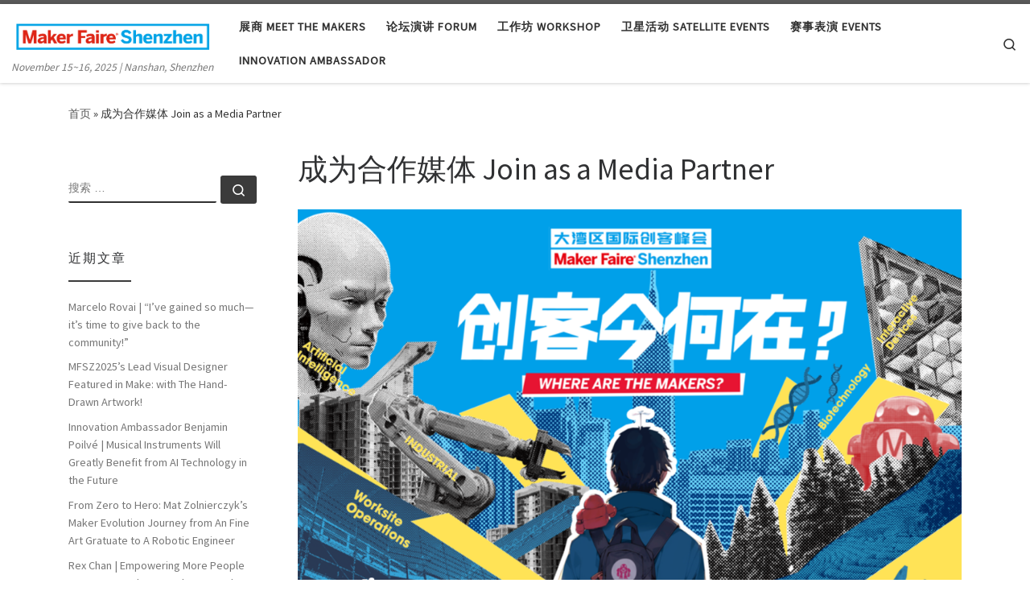

--- FILE ---
content_type: text/html; charset=UTF-8
request_url: https://www.shenzhenmakerfaire.com/join-as-media-partner/
body_size: 19466
content:
<!DOCTYPE html>
<!--[if IE 7]>
<html class="ie ie7" lang="zh-Hans">
<![endif]-->
<!--[if IE 8]>
<html class="ie ie8" lang="zh-Hans">
<![endif]-->
<!--[if !(IE 7) | !(IE 8)  ]><!-->
<html lang="zh-Hans" class="no-js">
<!--<![endif]-->
  <head>
  <meta charset="UTF-8" />
  <meta http-equiv="X-UA-Compatible" content="IE=EDGE" />
  <meta name="viewport" content="width=device-width, initial-scale=1.0" />
  <link rel="profile"  href="https://gmpg.org/xfn/11" />
  <link rel="pingback" href="https://www.shenzhenmakerfaire.com/xmlrpc.php" />
<script>(function(html){html.className = html.className.replace(/\bno-js\b/,'js')})(document.documentElement);</script>
<title>成为合作媒体 Join as a Media Partner &#8211; 大湾区国际创客峰会暨Maker Faire Shenzhen</title>
<meta name='robots' content='max-image-preview:large' />
	<style>img:is([sizes="auto" i], [sizes^="auto," i]) { contain-intrinsic-size: 3000px 1500px }</style>
	
            <script data-no-defer="1" data-ezscrex="false" data-cfasync="false" data-pagespeed-no-defer data-cookieconsent="ignore">
                var ctPublicFunctions = {"_ajax_nonce":"b4de4275bc","_rest_nonce":"114482df82","_ajax_url":"\/wp-admin\/admin-ajax.php","_rest_url":"https:\/\/www.shenzhenmakerfaire.com\/wp-json\/","data__cookies_type":"native","data__ajax_type":"rest","data__bot_detector_enabled":0,"data__frontend_data_log_enabled":1,"cookiePrefix":"","wprocket_detected":false,"host_url":"www.shenzhenmakerfaire.com","text__ee_click_to_select":"Click to select the whole data","text__ee_original_email":"The complete one is","text__ee_got_it":"Got it","text__ee_blocked":"Blocked","text__ee_cannot_connect":"Cannot connect","text__ee_cannot_decode":"Can not decode email. Unknown reason","text__ee_email_decoder":"CleanTalk email decoder","text__ee_wait_for_decoding":"The magic is on the way!","text__ee_decoding_process":"Please wait a few seconds while we decode the contact data."}
            </script>
        
            <script data-no-defer="1" data-ezscrex="false" data-cfasync="false" data-pagespeed-no-defer data-cookieconsent="ignore">
                var ctPublic = {"_ajax_nonce":"b4de4275bc","settings__forms__check_internal":"0","settings__forms__check_external":"0","settings__forms__force_protection":0,"settings__forms__search_test":"1","settings__data__bot_detector_enabled":0,"settings__sfw__anti_crawler":0,"blog_home":"https:\/\/www.shenzhenmakerfaire.com\/","pixel__setting":"3","pixel__enabled":false,"pixel__url":"https:\/\/moderate8-v4.cleantalk.org\/pixel\/a15502fbdd3e16499e6779b1935fb302.gif","data__email_check_before_post":"1","data__email_check_exist_post":1,"data__cookies_type":"native","data__key_is_ok":true,"data__visible_fields_required":true,"wl_brandname":"Anti-Spam by CleanTalk","wl_brandname_short":"CleanTalk","ct_checkjs_key":2108019656,"emailEncoderPassKey":"0fb14411a3df0ea6789bf01b516661d9","bot_detector_forms_excluded":"W10=","advancedCacheExists":false,"varnishCacheExists":false,"wc_ajax_add_to_cart":false}
            </script>
        <link rel="alternate" type="application/rss+xml" title="大湾区国际创客峰会暨Maker Faire Shenzhen &raquo; Feed" href="https://www.shenzhenmakerfaire.com/feed/" />
<link rel="alternate" type="application/rss+xml" title="大湾区国际创客峰会暨Maker Faire Shenzhen &raquo; 评论 Feed" href="https://www.shenzhenmakerfaire.com/comments/feed/" />
<script>
window._wpemojiSettings = {"baseUrl":"https:\/\/s.w.org\/images\/core\/emoji\/16.0.1\/72x72\/","ext":".png","svgUrl":"https:\/\/s.w.org\/images\/core\/emoji\/16.0.1\/svg\/","svgExt":".svg","source":{"concatemoji":"https:\/\/www.shenzhenmakerfaire.com\/wp-includes\/js\/wp-emoji-release.min.js?ver=6.8.3"}};
/*! This file is auto-generated */
!function(s,n){var o,i,e;function c(e){try{var t={supportTests:e,timestamp:(new Date).valueOf()};sessionStorage.setItem(o,JSON.stringify(t))}catch(e){}}function p(e,t,n){e.clearRect(0,0,e.canvas.width,e.canvas.height),e.fillText(t,0,0);var t=new Uint32Array(e.getImageData(0,0,e.canvas.width,e.canvas.height).data),a=(e.clearRect(0,0,e.canvas.width,e.canvas.height),e.fillText(n,0,0),new Uint32Array(e.getImageData(0,0,e.canvas.width,e.canvas.height).data));return t.every(function(e,t){return e===a[t]})}function u(e,t){e.clearRect(0,0,e.canvas.width,e.canvas.height),e.fillText(t,0,0);for(var n=e.getImageData(16,16,1,1),a=0;a<n.data.length;a++)if(0!==n.data[a])return!1;return!0}function f(e,t,n,a){switch(t){case"flag":return n(e,"\ud83c\udff3\ufe0f\u200d\u26a7\ufe0f","\ud83c\udff3\ufe0f\u200b\u26a7\ufe0f")?!1:!n(e,"\ud83c\udde8\ud83c\uddf6","\ud83c\udde8\u200b\ud83c\uddf6")&&!n(e,"\ud83c\udff4\udb40\udc67\udb40\udc62\udb40\udc65\udb40\udc6e\udb40\udc67\udb40\udc7f","\ud83c\udff4\u200b\udb40\udc67\u200b\udb40\udc62\u200b\udb40\udc65\u200b\udb40\udc6e\u200b\udb40\udc67\u200b\udb40\udc7f");case"emoji":return!a(e,"\ud83e\udedf")}return!1}function g(e,t,n,a){var r="undefined"!=typeof WorkerGlobalScope&&self instanceof WorkerGlobalScope?new OffscreenCanvas(300,150):s.createElement("canvas"),o=r.getContext("2d",{willReadFrequently:!0}),i=(o.textBaseline="top",o.font="600 32px Arial",{});return e.forEach(function(e){i[e]=t(o,e,n,a)}),i}function t(e){var t=s.createElement("script");t.src=e,t.defer=!0,s.head.appendChild(t)}"undefined"!=typeof Promise&&(o="wpEmojiSettingsSupports",i=["flag","emoji"],n.supports={everything:!0,everythingExceptFlag:!0},e=new Promise(function(e){s.addEventListener("DOMContentLoaded",e,{once:!0})}),new Promise(function(t){var n=function(){try{var e=JSON.parse(sessionStorage.getItem(o));if("object"==typeof e&&"number"==typeof e.timestamp&&(new Date).valueOf()<e.timestamp+604800&&"object"==typeof e.supportTests)return e.supportTests}catch(e){}return null}();if(!n){if("undefined"!=typeof Worker&&"undefined"!=typeof OffscreenCanvas&&"undefined"!=typeof URL&&URL.createObjectURL&&"undefined"!=typeof Blob)try{var e="postMessage("+g.toString()+"("+[JSON.stringify(i),f.toString(),p.toString(),u.toString()].join(",")+"));",a=new Blob([e],{type:"text/javascript"}),r=new Worker(URL.createObjectURL(a),{name:"wpTestEmojiSupports"});return void(r.onmessage=function(e){c(n=e.data),r.terminate(),t(n)})}catch(e){}c(n=g(i,f,p,u))}t(n)}).then(function(e){for(var t in e)n.supports[t]=e[t],n.supports.everything=n.supports.everything&&n.supports[t],"flag"!==t&&(n.supports.everythingExceptFlag=n.supports.everythingExceptFlag&&n.supports[t]);n.supports.everythingExceptFlag=n.supports.everythingExceptFlag&&!n.supports.flag,n.DOMReady=!1,n.readyCallback=function(){n.DOMReady=!0}}).then(function(){return e}).then(function(){var e;n.supports.everything||(n.readyCallback(),(e=n.source||{}).concatemoji?t(e.concatemoji):e.wpemoji&&e.twemoji&&(t(e.twemoji),t(e.wpemoji)))}))}((window,document),window._wpemojiSettings);
</script>
<link rel='stylesheet' id='gs-swiper-css' href='https://www.shenzhenmakerfaire.com/wp-content/plugins/gs-logo-slider/assets/libs/swiper-js/swiper.min.css?ver=3.7.4' media='all' />
<link rel='stylesheet' id='gs-tippyjs-css' href='https://www.shenzhenmakerfaire.com/wp-content/plugins/gs-logo-slider/assets/libs/tippyjs/tippy.css?ver=3.7.4' media='all' />
<link rel='stylesheet' id='gs-logo-public-css' href='https://www.shenzhenmakerfaire.com/wp-content/plugins/gs-logo-slider/assets/css/gs-logo.min.css?ver=3.7.4' media='all' />
<style id='wp-emoji-styles-inline-css'>

	img.wp-smiley, img.emoji {
		display: inline !important;
		border: none !important;
		box-shadow: none !important;
		height: 1em !important;
		width: 1em !important;
		margin: 0 0.07em !important;
		vertical-align: -0.1em !important;
		background: none !important;
		padding: 0 !important;
	}
</style>
<link rel='stylesheet' id='wp-block-library-css' href='https://www.shenzhenmakerfaire.com/wp-includes/css/dist/block-library/style.min.css?ver=6.8.3' media='all' />
<style id='classic-theme-styles-inline-css'>
/*! This file is auto-generated */
.wp-block-button__link{color:#fff;background-color:#32373c;border-radius:9999px;box-shadow:none;text-decoration:none;padding:calc(.667em + 2px) calc(1.333em + 2px);font-size:1.125em}.wp-block-file__button{background:#32373c;color:#fff;text-decoration:none}
</style>
<style id='global-styles-inline-css'>
:root{--wp--preset--aspect-ratio--square: 1;--wp--preset--aspect-ratio--4-3: 4/3;--wp--preset--aspect-ratio--3-4: 3/4;--wp--preset--aspect-ratio--3-2: 3/2;--wp--preset--aspect-ratio--2-3: 2/3;--wp--preset--aspect-ratio--16-9: 16/9;--wp--preset--aspect-ratio--9-16: 9/16;--wp--preset--color--black: #000000;--wp--preset--color--cyan-bluish-gray: #abb8c3;--wp--preset--color--white: #ffffff;--wp--preset--color--pale-pink: #f78da7;--wp--preset--color--vivid-red: #cf2e2e;--wp--preset--color--luminous-vivid-orange: #ff6900;--wp--preset--color--luminous-vivid-amber: #fcb900;--wp--preset--color--light-green-cyan: #7bdcb5;--wp--preset--color--vivid-green-cyan: #00d084;--wp--preset--color--pale-cyan-blue: #8ed1fc;--wp--preset--color--vivid-cyan-blue: #0693e3;--wp--preset--color--vivid-purple: #9b51e0;--wp--preset--gradient--vivid-cyan-blue-to-vivid-purple: linear-gradient(135deg,rgba(6,147,227,1) 0%,rgb(155,81,224) 100%);--wp--preset--gradient--light-green-cyan-to-vivid-green-cyan: linear-gradient(135deg,rgb(122,220,180) 0%,rgb(0,208,130) 100%);--wp--preset--gradient--luminous-vivid-amber-to-luminous-vivid-orange: linear-gradient(135deg,rgba(252,185,0,1) 0%,rgba(255,105,0,1) 100%);--wp--preset--gradient--luminous-vivid-orange-to-vivid-red: linear-gradient(135deg,rgba(255,105,0,1) 0%,rgb(207,46,46) 100%);--wp--preset--gradient--very-light-gray-to-cyan-bluish-gray: linear-gradient(135deg,rgb(238,238,238) 0%,rgb(169,184,195) 100%);--wp--preset--gradient--cool-to-warm-spectrum: linear-gradient(135deg,rgb(74,234,220) 0%,rgb(151,120,209) 20%,rgb(207,42,186) 40%,rgb(238,44,130) 60%,rgb(251,105,98) 80%,rgb(254,248,76) 100%);--wp--preset--gradient--blush-light-purple: linear-gradient(135deg,rgb(255,206,236) 0%,rgb(152,150,240) 100%);--wp--preset--gradient--blush-bordeaux: linear-gradient(135deg,rgb(254,205,165) 0%,rgb(254,45,45) 50%,rgb(107,0,62) 100%);--wp--preset--gradient--luminous-dusk: linear-gradient(135deg,rgb(255,203,112) 0%,rgb(199,81,192) 50%,rgb(65,88,208) 100%);--wp--preset--gradient--pale-ocean: linear-gradient(135deg,rgb(255,245,203) 0%,rgb(182,227,212) 50%,rgb(51,167,181) 100%);--wp--preset--gradient--electric-grass: linear-gradient(135deg,rgb(202,248,128) 0%,rgb(113,206,126) 100%);--wp--preset--gradient--midnight: linear-gradient(135deg,rgb(2,3,129) 0%,rgb(40,116,252) 100%);--wp--preset--font-size--small: 13px;--wp--preset--font-size--medium: 20px;--wp--preset--font-size--large: 36px;--wp--preset--font-size--x-large: 42px;--wp--preset--spacing--20: 0.44rem;--wp--preset--spacing--30: 0.67rem;--wp--preset--spacing--40: 1rem;--wp--preset--spacing--50: 1.5rem;--wp--preset--spacing--60: 2.25rem;--wp--preset--spacing--70: 3.38rem;--wp--preset--spacing--80: 5.06rem;--wp--preset--shadow--natural: 6px 6px 9px rgba(0, 0, 0, 0.2);--wp--preset--shadow--deep: 12px 12px 50px rgba(0, 0, 0, 0.4);--wp--preset--shadow--sharp: 6px 6px 0px rgba(0, 0, 0, 0.2);--wp--preset--shadow--outlined: 6px 6px 0px -3px rgba(255, 255, 255, 1), 6px 6px rgba(0, 0, 0, 1);--wp--preset--shadow--crisp: 6px 6px 0px rgba(0, 0, 0, 1);}:where(.is-layout-flex){gap: 0.5em;}:where(.is-layout-grid){gap: 0.5em;}body .is-layout-flex{display: flex;}.is-layout-flex{flex-wrap: wrap;align-items: center;}.is-layout-flex > :is(*, div){margin: 0;}body .is-layout-grid{display: grid;}.is-layout-grid > :is(*, div){margin: 0;}:where(.wp-block-columns.is-layout-flex){gap: 2em;}:where(.wp-block-columns.is-layout-grid){gap: 2em;}:where(.wp-block-post-template.is-layout-flex){gap: 1.25em;}:where(.wp-block-post-template.is-layout-grid){gap: 1.25em;}.has-black-color{color: var(--wp--preset--color--black) !important;}.has-cyan-bluish-gray-color{color: var(--wp--preset--color--cyan-bluish-gray) !important;}.has-white-color{color: var(--wp--preset--color--white) !important;}.has-pale-pink-color{color: var(--wp--preset--color--pale-pink) !important;}.has-vivid-red-color{color: var(--wp--preset--color--vivid-red) !important;}.has-luminous-vivid-orange-color{color: var(--wp--preset--color--luminous-vivid-orange) !important;}.has-luminous-vivid-amber-color{color: var(--wp--preset--color--luminous-vivid-amber) !important;}.has-light-green-cyan-color{color: var(--wp--preset--color--light-green-cyan) !important;}.has-vivid-green-cyan-color{color: var(--wp--preset--color--vivid-green-cyan) !important;}.has-pale-cyan-blue-color{color: var(--wp--preset--color--pale-cyan-blue) !important;}.has-vivid-cyan-blue-color{color: var(--wp--preset--color--vivid-cyan-blue) !important;}.has-vivid-purple-color{color: var(--wp--preset--color--vivid-purple) !important;}.has-black-background-color{background-color: var(--wp--preset--color--black) !important;}.has-cyan-bluish-gray-background-color{background-color: var(--wp--preset--color--cyan-bluish-gray) !important;}.has-white-background-color{background-color: var(--wp--preset--color--white) !important;}.has-pale-pink-background-color{background-color: var(--wp--preset--color--pale-pink) !important;}.has-vivid-red-background-color{background-color: var(--wp--preset--color--vivid-red) !important;}.has-luminous-vivid-orange-background-color{background-color: var(--wp--preset--color--luminous-vivid-orange) !important;}.has-luminous-vivid-amber-background-color{background-color: var(--wp--preset--color--luminous-vivid-amber) !important;}.has-light-green-cyan-background-color{background-color: var(--wp--preset--color--light-green-cyan) !important;}.has-vivid-green-cyan-background-color{background-color: var(--wp--preset--color--vivid-green-cyan) !important;}.has-pale-cyan-blue-background-color{background-color: var(--wp--preset--color--pale-cyan-blue) !important;}.has-vivid-cyan-blue-background-color{background-color: var(--wp--preset--color--vivid-cyan-blue) !important;}.has-vivid-purple-background-color{background-color: var(--wp--preset--color--vivid-purple) !important;}.has-black-border-color{border-color: var(--wp--preset--color--black) !important;}.has-cyan-bluish-gray-border-color{border-color: var(--wp--preset--color--cyan-bluish-gray) !important;}.has-white-border-color{border-color: var(--wp--preset--color--white) !important;}.has-pale-pink-border-color{border-color: var(--wp--preset--color--pale-pink) !important;}.has-vivid-red-border-color{border-color: var(--wp--preset--color--vivid-red) !important;}.has-luminous-vivid-orange-border-color{border-color: var(--wp--preset--color--luminous-vivid-orange) !important;}.has-luminous-vivid-amber-border-color{border-color: var(--wp--preset--color--luminous-vivid-amber) !important;}.has-light-green-cyan-border-color{border-color: var(--wp--preset--color--light-green-cyan) !important;}.has-vivid-green-cyan-border-color{border-color: var(--wp--preset--color--vivid-green-cyan) !important;}.has-pale-cyan-blue-border-color{border-color: var(--wp--preset--color--pale-cyan-blue) !important;}.has-vivid-cyan-blue-border-color{border-color: var(--wp--preset--color--vivid-cyan-blue) !important;}.has-vivid-purple-border-color{border-color: var(--wp--preset--color--vivid-purple) !important;}.has-vivid-cyan-blue-to-vivid-purple-gradient-background{background: var(--wp--preset--gradient--vivid-cyan-blue-to-vivid-purple) !important;}.has-light-green-cyan-to-vivid-green-cyan-gradient-background{background: var(--wp--preset--gradient--light-green-cyan-to-vivid-green-cyan) !important;}.has-luminous-vivid-amber-to-luminous-vivid-orange-gradient-background{background: var(--wp--preset--gradient--luminous-vivid-amber-to-luminous-vivid-orange) !important;}.has-luminous-vivid-orange-to-vivid-red-gradient-background{background: var(--wp--preset--gradient--luminous-vivid-orange-to-vivid-red) !important;}.has-very-light-gray-to-cyan-bluish-gray-gradient-background{background: var(--wp--preset--gradient--very-light-gray-to-cyan-bluish-gray) !important;}.has-cool-to-warm-spectrum-gradient-background{background: var(--wp--preset--gradient--cool-to-warm-spectrum) !important;}.has-blush-light-purple-gradient-background{background: var(--wp--preset--gradient--blush-light-purple) !important;}.has-blush-bordeaux-gradient-background{background: var(--wp--preset--gradient--blush-bordeaux) !important;}.has-luminous-dusk-gradient-background{background: var(--wp--preset--gradient--luminous-dusk) !important;}.has-pale-ocean-gradient-background{background: var(--wp--preset--gradient--pale-ocean) !important;}.has-electric-grass-gradient-background{background: var(--wp--preset--gradient--electric-grass) !important;}.has-midnight-gradient-background{background: var(--wp--preset--gradient--midnight) !important;}.has-small-font-size{font-size: var(--wp--preset--font-size--small) !important;}.has-medium-font-size{font-size: var(--wp--preset--font-size--medium) !important;}.has-large-font-size{font-size: var(--wp--preset--font-size--large) !important;}.has-x-large-font-size{font-size: var(--wp--preset--font-size--x-large) !important;}
:where(.wp-block-post-template.is-layout-flex){gap: 1.25em;}:where(.wp-block-post-template.is-layout-grid){gap: 1.25em;}
:where(.wp-block-columns.is-layout-flex){gap: 2em;}:where(.wp-block-columns.is-layout-grid){gap: 2em;}
:root :where(.wp-block-pullquote){font-size: 1.5em;line-height: 1.6;}
</style>
<link rel='stylesheet' id='cleantalk-public-css-css' href='https://www.shenzhenmakerfaire.com/wp-content/plugins/cleantalk-spam-protect/css/cleantalk-public.min.css?ver=6.58.1_1751421561' media='all' />
<link rel='stylesheet' id='cleantalk-email-decoder-css-css' href='https://www.shenzhenmakerfaire.com/wp-content/plugins/cleantalk-spam-protect/css/cleantalk-email-decoder.min.css?ver=6.58.1_1751421561' media='all' />
<link rel='stylesheet' id='SFSImainCss-css' href='https://www.shenzhenmakerfaire.com/wp-content/plugins/ultimate-social-media-icons/css/sfsi-style.css?ver=2.9.5' media='all' />
<link rel='stylesheet' id='customizr-main-css' href='https://www.shenzhenmakerfaire.com/wp-content/themes/customizr/assets/front/css/style.min.css?ver=4.4.24' media='all' />
<style id='customizr-main-inline-css'>

.tc-header.border-top { border-top-width: 5px; border-top-style: solid }
#czr-push-footer { display: none; visibility: hidden; }
        .czr-sticky-footer #czr-push-footer.sticky-footer-enabled { display: block; }
        
</style>
<link rel='stylesheet' id='tablepress-default-css' href='https://www.shenzhenmakerfaire.com/wp-content/plugins/tablepress/css/build/default.css?ver=3.1.3' media='all' />
<script src="https://www.shenzhenmakerfaire.com/wp-includes/js/jquery/jquery.min.js?ver=3.7.1" id="jquery-core-js"></script>
<script src="https://www.shenzhenmakerfaire.com/wp-includes/js/jquery/jquery-migrate.min.js?ver=3.4.1" id="jquery-migrate-js"></script>
<script src="https://www.shenzhenmakerfaire.com/wp-content/plugins/cleantalk-spam-protect/js/apbct-public-bundle_comm-func.min.js?ver=6.58.1_1751421561" id="apbct-public-bundle_comm-func-js-js"></script>
<script src="https://www.shenzhenmakerfaire.com/wp-content/themes/customizr/assets/front/js/libs/modernizr.min.js?ver=4.4.24" id="modernizr-js"></script>
<script src="https://www.shenzhenmakerfaire.com/wp-includes/js/underscore.min.js?ver=1.13.7" id="underscore-js"></script>
<script id="tc-scripts-js-extra">
var CZRParams = {"assetsPath":"https:\/\/www.shenzhenmakerfaire.com\/wp-content\/themes\/customizr\/assets\/front\/","mainScriptUrl":"https:\/\/www.shenzhenmakerfaire.com\/wp-content\/themes\/customizr\/assets\/front\/js\/tc-scripts.min.js?4.4.24","deferFontAwesome":"1","fontAwesomeUrl":"https:\/\/www.shenzhenmakerfaire.com\/wp-content\/themes\/customizr\/assets\/shared\/fonts\/fa\/css\/fontawesome-all.min.css?4.4.24","_disabled":[],"centerSliderImg":"1","isLightBoxEnabled":"1","SmoothScroll":{"Enabled":true,"Options":{"touchpadSupport":false}},"isAnchorScrollEnabled":"1","anchorSmoothScrollExclude":{"simple":["[class*=edd]",".carousel-control","[data-toggle=\"modal\"]","[data-toggle=\"dropdown\"]","[data-toggle=\"czr-dropdown\"]","[data-toggle=\"tooltip\"]","[data-toggle=\"popover\"]","[data-toggle=\"collapse\"]","[data-toggle=\"czr-collapse\"]","[data-toggle=\"tab\"]","[data-toggle=\"pill\"]","[data-toggle=\"czr-pill\"]","[class*=upme]","[class*=um-]"],"deep":{"classes":[],"ids":[]}},"timerOnScrollAllBrowsers":"1","centerAllImg":"1","HasComments":"","LoadModernizr":"1","stickyHeader":"","extLinksStyle":"","extLinksTargetExt":"","extLinksSkipSelectors":{"classes":["btn","button"],"ids":[]},"dropcapEnabled":"","dropcapWhere":{"post":"","page":""},"dropcapMinWords":"","dropcapSkipSelectors":{"tags":["IMG","IFRAME","H1","H2","H3","H4","H5","H6","BLOCKQUOTE","UL","OL"],"classes":["btn"],"id":[]},"imgSmartLoadEnabled":"","imgSmartLoadOpts":{"parentSelectors":["[class*=grid-container], .article-container",".__before_main_wrapper",".widget-front",".post-related-articles",".tc-singular-thumbnail-wrapper",".sek-module-inner"],"opts":{"excludeImg":[".tc-holder-img"]}},"imgSmartLoadsForSliders":"","pluginCompats":[],"isWPMobile":"","menuStickyUserSettings":{"desktop":"stick_up","mobile":"stick_up"},"adminAjaxUrl":"https:\/\/www.shenzhenmakerfaire.com\/wp-admin\/admin-ajax.php","ajaxUrl":"https:\/\/www.shenzhenmakerfaire.com\/?czrajax=1","frontNonce":{"id":"CZRFrontNonce","handle":"28c3dde1ee"},"isDevMode":"","isModernStyle":"1","i18n":{"Permanently dismiss":"\u6c38\u4e45\u5ffd\u7565\u6b64\u63d0\u793a"},"frontNotifications":{"welcome":{"enabled":false,"content":"","dismissAction":"dismiss_welcome_note_front"}},"preloadGfonts":"1","googleFonts":"Source+Sans+Pro","version":"4.4.24"};
</script>
<script src="https://www.shenzhenmakerfaire.com/wp-content/themes/customizr/assets/front/js/tc-scripts.min.js?ver=4.4.24" id="tc-scripts-js" defer></script>
<link rel="https://api.w.org/" href="https://www.shenzhenmakerfaire.com/wp-json/" /><link rel="alternate" title="JSON" type="application/json" href="https://www.shenzhenmakerfaire.com/wp-json/wp/v2/pages/225" /><link rel="EditURI" type="application/rsd+xml" title="RSD" href="https://www.shenzhenmakerfaire.com/xmlrpc.php?rsd" />
<meta name="generator" content="WordPress 6.8.3" />
<link rel="canonical" href="https://www.shenzhenmakerfaire.com/join-as-media-partner/" />
<link rel='shortlink' href='https://www.shenzhenmakerfaire.com/?p=225' />
<link rel="alternate" title="oEmbed (JSON)" type="application/json+oembed" href="https://www.shenzhenmakerfaire.com/wp-json/oembed/1.0/embed?url=https%3A%2F%2Fwww.shenzhenmakerfaire.com%2Fjoin-as-media-partner%2F" />
<link rel="alternate" title="oEmbed (XML)" type="text/xml+oembed" href="https://www.shenzhenmakerfaire.com/wp-json/oembed/1.0/embed?url=https%3A%2F%2Fwww.shenzhenmakerfaire.com%2Fjoin-as-media-partner%2F&#038;format=xml" />
<meta name="follow.[base64]" content="5VxqKM0D4Cf5pN0tczFb"/><meta property="og:image:secure_url" content="https://www.shenzhenmakerfaire.com/wp-content/uploads/2017/08/callformedia.png" data-id="sfsi"><meta property="twitter:card" content="summary_large_image" data-id="sfsi"><meta property="twitter:image" content="https://www.shenzhenmakerfaire.com/wp-content/uploads/2017/08/callformedia.png" data-id="sfsi"><meta property="og:image:type" content="" data-id="sfsi" /><meta property="og:image:width" content="3320" data-id="sfsi" /><meta property="og:image:height" content="3320" data-id="sfsi" /><meta property="og:url" content="https://www.shenzhenmakerfaire.com/join-as-media-partner/" data-id="sfsi" /><meta property="og:description" content="

亲爱的媒体伙伴们：
大湾区国际创客峰会暨Maker Faire Shenzhen 2023将于2023年11月11-12日，在深圳南山区万科云设计公社举办。100+个展位的创客市集、2天30多位大咖参与的国际创客论坛、30多场趣味科技工作坊、多个大型互动装置……更多新奇热辣的黑科技等你来挖掘！

报名专业观众，请点击此处了解
高峰论坛讲者详情和流程安排，稍后更新，敬请留意

请点击此处填写媒体合作伙伴报名登记表，享受预约媒体专属优待：
审核通过后，我们将为您发送具体的活动排期表；
为您提供嘉宾、优秀创客展商专访预约。
我们将为预约登记的媒体发放媒体证，您可以凭媒体采访证进入创客市集、论坛、工作坊现场进行采访。

Dear Media Friends,
One of the most awaited tech fairs, Maker Faire Shenzhen 2023 will be held on November 11-12 at Vanke Design Commune in the Nanshan District of Shenzhen. With over 100+ booths in our large maker exhibition from makers, start-ups, and professional companies, a Maker Summit Forum with 30 expert speakers and panelists, 30+ fun DIY workshops, and several large interactive installations, there are many more cool technologies waiting for you to explore!

For Visitor Registration, please click *here* 
For Maker Summit Forum details, please stay tuned for more updates.

To register as a media partner, please fill in the form with the required information here. As MFSZ media partner, you'll enjoy the following benefits:
1. After approval, we'll send you updates of the MFSZ2023 schedule.
2. Exclusive opportunities to interview our VIP guests and makers.
3. Media passes on MFSZ2023. With media passes, you can go to the event venue to interview onsite." data-id="sfsi" /><meta property="og:title" content="成为合作媒体 Join as a Media Partner" data-id="sfsi" />              <link rel="preload" as="font" type="font/woff2" href="https://www.shenzhenmakerfaire.com/wp-content/themes/customizr/assets/shared/fonts/customizr/customizr.woff2?128396981" crossorigin="anonymous"/>
            <style>.recentcomments a{display:inline !important;padding:0 !important;margin:0 !important;}</style><link rel="icon" href="https://www.shenzhenmakerfaire.com/wp-content/uploads/2017/08/cropped-round-badge-mfsz2017-e1504011662809-32x32.png" sizes="32x32" />
<link rel="icon" href="https://www.shenzhenmakerfaire.com/wp-content/uploads/2017/08/cropped-round-badge-mfsz2017-e1504011662809-192x192.png" sizes="192x192" />
<link rel="apple-touch-icon" href="https://www.shenzhenmakerfaire.com/wp-content/uploads/2017/08/cropped-round-badge-mfsz2017-e1504011662809-180x180.png" />
<meta name="msapplication-TileImage" content="https://www.shenzhenmakerfaire.com/wp-content/uploads/2017/08/cropped-round-badge-mfsz2017-e1504011662809-270x270.png" />
		<style id="wp-custom-css">
			#colophon{
	display:none;
}		</style>
		</head>

  <body class="wp-singular page-template-default page page-id-225 wp-embed-responsive wp-theme-customizr sfsi_actvite_theme_default czr-link-hover-underline header-skin-light footer-skin-dark czr-l-sidebar tc-center-images czr-full-layout customizr-4-4-24 czr-sticky-footer">
          <a class="screen-reader-text skip-link" href="#content">Skip to content</a>
    
    
    <div id="tc-page-wrap" class="">

      <header class="tpnav-header__header tc-header sl-logo_left sticky-brand-shrink-on sticky-transparent border-top czr-submenu-fade czr-submenu-move" >
        <div class="primary-navbar__wrapper d-none d-lg-block has-horizontal-menu desktop-sticky" >
  <div class="container-fluid">
    <div class="row align-items-center flex-row primary-navbar__row">
      <div class="branding__container col col-auto" >
  <div class="branding align-items-center flex-column ">
    <div class="branding-row d-flex flex-row align-items-center align-self-start">
      <div class="navbar-brand col-auto " >
  <a class="navbar-brand-sitelogo" href="https://www.shenzhenmakerfaire.com/"  aria-label="大湾区国际创客峰会暨Maker Faire Shenzhen | November 15~16, 2025 | Nanshan, Shenzhen" >
    <img src="https://www.shenzhenmakerfaire.com/wp-content/uploads/2017/08/cropped-5011504012549_.pic_.png" alt="首页" class="" width="1187" height="206" style="max-width:250px;max-height:100px" data-no-retina>  </a>
</div>
      </div>
    <span class="header-tagline " >
  November 15~16, 2025 | Nanshan, Shenzhen</span>

  </div>
</div>
      <div class="primary-nav__container justify-content-lg-around col col-lg-auto flex-lg-column" >
  <div class="primary-nav__wrapper flex-lg-row align-items-center justify-content-end">
              <nav class="primary-nav__nav col" id="primary-nav">
          <div class="nav__menu-wrapper primary-nav__menu-wrapper justify-content-end czr-open-on-hover" >
<ul id="main-menu" class="primary-nav__menu regular-nav nav__menu nav"><li id="menu-item-16750" class="menu-item menu-item-type-taxonomy menu-item-object-category menu-item-16750"><a href="https://www.shenzhenmakerfaire.com/category/meet-the-makers/" class="nav__link"><span class="nav__title">展商 Meet the Makers</span></a></li>
<li id="menu-item-16754" class="menu-item menu-item-type-taxonomy menu-item-object-category menu-item-16754"><a href="https://www.shenzhenmakerfaire.com/category/%e8%ae%ba%e5%9d%9b%e6%bc%94%e8%ae%b2-forum/" class="nav__link"><span class="nav__title">论坛演讲 Forum</span></a></li>
<li id="menu-item-16751" class="menu-item menu-item-type-taxonomy menu-item-object-category menu-item-16751"><a href="https://www.shenzhenmakerfaire.com/category/%e5%b7%a5%e4%bd%9c%e5%9d%8a-workshop/" class="nav__link"><span class="nav__title">工作坊 Workshop</span></a></li>
<li id="menu-item-16752" class="menu-item menu-item-type-taxonomy menu-item-object-category menu-item-16752"><a href="https://www.shenzhenmakerfaire.com/category/%e5%8d%ab%e6%98%9f%e6%b4%bb%e5%8a%a8-satellite-events/" class="nav__link"><span class="nav__title">卫星活动 Satellite Events</span></a></li>
<li id="menu-item-16753" class="menu-item menu-item-type-taxonomy menu-item-object-category menu-item-16753"><a href="https://www.shenzhenmakerfaire.com/category/%e8%b5%9b%e4%ba%8b%e8%a1%a8%e6%bc%94-events/" class="nav__link"><span class="nav__title">赛事表演 Events</span></a></li>
<li id="menu-item-16759" class="menu-item menu-item-type-taxonomy menu-item-object-category menu-item-16759"><a href="https://www.shenzhenmakerfaire.com/category/innovation-ambassdor/" class="nav__link"><span class="nav__title">Innovation Ambassador</span></a></li>
</ul></div>        </nav>
    <div class="primary-nav__utils nav__utils col-auto" >
    <ul class="nav utils flex-row flex-nowrap regular-nav">
      <li class="nav__search " >
  <a href="#" class="search-toggle_btn icn-search czr-overlay-toggle_btn"  aria-expanded="false"><span class="sr-only">Search</span></a>
        <div class="czr-search-expand">
      <div class="czr-search-expand-inner"><div class="search-form__container " >
  <form action="https://www.shenzhenmakerfaire.com/" method="get" class="czr-form search-form">
    <div class="form-group czr-focus">
            <label for="s-696ec7fa25524" id="lsearch-696ec7fa25524">
        <span class="screen-reader-text">搜索</span>
        <input id="s-696ec7fa25524" class="form-control czr-search-field" name="s" type="search" value="" aria-describedby="lsearch-696ec7fa25524" placeholder="搜索 &hellip;">
      </label>
      <button type="submit" class="button"><i class="icn-search"></i><span class="screen-reader-text">搜索 &hellip;</span></button>
    </div>
  <input
                    class="apbct_special_field apbct_email_id__search_form"
                    name="apbct__email_id__search_form"
                    aria-label="apbct__label_id__search_form"
                    type="text" size="30" maxlength="200" autocomplete="off"
                    value=""
                /><input
                   id="apbct_submit_id__search_form" 
                   class="apbct_special_field apbct__email_id__search_form"
                   name="apbct__label_id__search_form"
                   aria-label="apbct_submit_name__search_form"
                   type="submit"
                   size="30"
                   maxlength="200"
                   value="63433"
               /></form>
</div></div>
    </div>
    </li>
    </ul>
</div>  </div>
</div>
    </div>
  </div>
</div>    <div class="mobile-navbar__wrapper d-lg-none mobile-sticky" >
    <div class="branding__container justify-content-between align-items-center container-fluid" >
  <div class="branding flex-column">
    <div class="branding-row d-flex align-self-start flex-row align-items-center">
      <div class="navbar-brand col-auto " >
  <a class="navbar-brand-sitelogo" href="https://www.shenzhenmakerfaire.com/"  aria-label="大湾区国际创客峰会暨Maker Faire Shenzhen | November 15~16, 2025 | Nanshan, Shenzhen" >
    <img src="https://www.shenzhenmakerfaire.com/wp-content/uploads/2017/08/cropped-5011504012549_.pic_.png" alt="首页" class="" width="1187" height="206" style="max-width:250px;max-height:100px" data-no-retina>  </a>
</div>
    </div>
      </div>
  <div class="mobile-utils__wrapper nav__utils regular-nav">
    <ul class="nav utils row flex-row flex-nowrap">
      <li class="hamburger-toggler__container " >
  <button class="ham-toggler-menu czr-collapsed" data-toggle="czr-collapse" data-target="#mobile-nav"><span class="ham__toggler-span-wrapper"><span class="line line-1"></span><span class="line line-2"></span><span class="line line-3"></span></span><span class="screen-reader-text">主菜单</span></button>
</li>
    </ul>
  </div>
</div>
<div class="mobile-nav__container " >
   <nav class="mobile-nav__nav flex-column czr-collapse" id="mobile-nav">
      <div class="mobile-nav__inner container-fluid">
      <div class="header-search__container ">
  <div class="search-form__container " >
  <form action="https://www.shenzhenmakerfaire.com/" method="get" class="czr-form search-form">
    <div class="form-group czr-focus">
            <label for="s-696ec7fa27861" id="lsearch-696ec7fa27861">
        <span class="screen-reader-text">搜索</span>
        <input id="s-696ec7fa27861" class="form-control czr-search-field" name="s" type="search" value="" aria-describedby="lsearch-696ec7fa27861" placeholder="搜索 &hellip;">
      </label>
      <button type="submit" class="button"><i class="icn-search"></i><span class="screen-reader-text">搜索 &hellip;</span></button>
    </div>
  <input
                    class="apbct_special_field apbct_email_id__search_form"
                    name="apbct__email_id__search_form"
                    aria-label="apbct__label_id__search_form"
                    type="text" size="30" maxlength="200" autocomplete="off"
                    value=""
                /><input
                   id="apbct_submit_id__search_form" 
                   class="apbct_special_field apbct__email_id__search_form"
                   name="apbct__label_id__search_form"
                   aria-label="apbct_submit_name__search_form"
                   type="submit"
                   size="30"
                   maxlength="200"
                   value="58326"
               /></form>
</div></div><div class="nav__menu-wrapper mobile-nav__menu-wrapper czr-open-on-click" >
<ul id="mobile-nav-menu" class="mobile-nav__menu vertical-nav nav__menu flex-column nav"><li class="menu-item menu-item-type-taxonomy menu-item-object-category menu-item-16750"><a href="https://www.shenzhenmakerfaire.com/category/meet-the-makers/" class="nav__link"><span class="nav__title">展商 Meet the Makers</span></a></li>
<li class="menu-item menu-item-type-taxonomy menu-item-object-category menu-item-16754"><a href="https://www.shenzhenmakerfaire.com/category/%e8%ae%ba%e5%9d%9b%e6%bc%94%e8%ae%b2-forum/" class="nav__link"><span class="nav__title">论坛演讲 Forum</span></a></li>
<li class="menu-item menu-item-type-taxonomy menu-item-object-category menu-item-16751"><a href="https://www.shenzhenmakerfaire.com/category/%e5%b7%a5%e4%bd%9c%e5%9d%8a-workshop/" class="nav__link"><span class="nav__title">工作坊 Workshop</span></a></li>
<li class="menu-item menu-item-type-taxonomy menu-item-object-category menu-item-16752"><a href="https://www.shenzhenmakerfaire.com/category/%e5%8d%ab%e6%98%9f%e6%b4%bb%e5%8a%a8-satellite-events/" class="nav__link"><span class="nav__title">卫星活动 Satellite Events</span></a></li>
<li class="menu-item menu-item-type-taxonomy menu-item-object-category menu-item-16753"><a href="https://www.shenzhenmakerfaire.com/category/%e8%b5%9b%e4%ba%8b%e8%a1%a8%e6%bc%94-events/" class="nav__link"><span class="nav__title">赛事表演 Events</span></a></li>
<li class="menu-item menu-item-type-taxonomy menu-item-object-category menu-item-16759"><a href="https://www.shenzhenmakerfaire.com/category/innovation-ambassdor/" class="nav__link"><span class="nav__title">Innovation Ambassador</span></a></li>
</ul></div>      </div>
  </nav>
</div></div></header>


  
    <div id="main-wrapper" class="section">

                      

          <div class="czr-hot-crumble container page-breadcrumbs" role="navigation" >
  <div class="row">
        <nav class="breadcrumbs col-12"><span class="trail-begin"><a href="https://www.shenzhenmakerfaire.com" title="大湾区国际创客峰会暨Maker Faire Shenzhen" rel="home" class="trail-begin">首页</a></span> <span class="sep">&raquo;</span> <span class="trail-end">成为合作媒体 Join as a Media Partner</span></nav>  </div>
</div>
          <div class="container" role="main">

            
            <div class="flex-row row column-content-wrapper">

                
                <div id="content" class="col-12 col-md-9 article-container">

                  <article id="page-225" class="post-225 page type-page status-publish has-post-thumbnail czr-hentry" >
    <header class="entry-header " >
  <div class="entry-header-inner">
        <h1 class="entry-title">成为合作媒体 Join as a Media Partner</h1>
      </div>
</header>  <div class="post-entry tc-content-inner">
    <section class="post-content entry-content " >
      <div class="czr-wp-the-content">
        <p><img fetchpriority="high" decoding="async" class="aligncenter size-large wp-image-13803" src="https://www.shenzhenmakerfaire.com/wp-content/uploads/2023/10/媒体合作伙伴-1024x721.png" alt="" width="1024" height="721" srcset="https://www.shenzhenmakerfaire.com/wp-content/uploads/2023/10/媒体合作伙伴-1024x721.png 1024w, https://www.shenzhenmakerfaire.com/wp-content/uploads/2023/10/媒体合作伙伴-300x211.png 300w, https://www.shenzhenmakerfaire.com/wp-content/uploads/2023/10/媒体合作伙伴-768x541.png 768w, https://www.shenzhenmakerfaire.com/wp-content/uploads/2023/10/媒体合作伙伴.png 1534w" sizes="(max-width: 1024px) 100vw, 1024px" /></p>
<p>亲爱的媒体伙伴们：<br />
大湾区国际创客峰会暨Maker Faire Shenzhen 2023将于2023年11月11-12日，在深圳南山区万科云设计公社举办。100+个展位的创客市集、2天30多位大咖参与的国际创客论坛、30多场趣味科技工作坊、多个大型互动装置……更多新奇热辣的黑科技等你来挖掘！</p>
<p>报名专业观众，<a href="https://www.shenzhenmakerfaire.com/join-as-visitors/">请点击此处了解</a><br />
高峰论坛讲者详情和流程安排，稍后更新，敬请留意</p>
<p><a href="https://jinshuju.net/f/ocjIVT">请点击此处填写媒体合作伙伴报名登记表</a>，享受预约媒体专属优待：<br />
审核通过后，我们将为您发送具体的活动排期表；<br />
为您提供嘉宾、优秀创客展商专访预约。<br />
我们将为预约登记的媒体发放媒体证，您可以凭媒体采访证进入创客市集、论坛、工作坊现场进行采访。</p>
<p>Dear Media Friends,<br />
One of the most awaited tech fairs, Maker Faire Shenzhen 2023 will be held on November 11-12 at Vanke Design Commune in the Nanshan District of Shenzhen. With over 100+ booths in our large maker exhibition from makers, start-ups, and professional companies, a Maker Summit Forum with 30 expert speakers and panelists, 30+ fun DIY workshops, and several large interactive installations, there are many more cool technologies waiting for you to explore!</p>
<p>For Visitor Registration, please click <a href="https://www.shenzhenmakerfaire.com/join-as-visitors/" data-turbolinks="false">*here* </a><br />
For Maker Summit Forum details, please stay tuned for more updates.</p>
<p><a href="https://jinshuju.net/f/ocjIVT">To register as a media partner, please fill in the form with the required information here</a>. As MFSZ media partner, you&#8217;ll enjoy the following benefits:<br />
1. After approval, we&#8217;ll send you updates of the MFSZ2023 schedule.<br />
2. Exclusive opportunities to interview our VIP guests and makers.<br />
3. Media passes on MFSZ2023. With media passes, you can go to the event venue to interview onsite.</p>
      </div>
      <footer class="post-footer clearfix">
                      </footer>
    </section><!-- .entry-content -->
  </div><!-- .post-entry -->
  </article>                </div>

                <div class="left sidebar tc-sidebar col-12 col-md-3 order-md-first" >
  <div id="left" class="widget-area" role="complementary">
                <aside id="search-2" class="widget widget_search"><div class="search-form__container " >
  <form action="https://www.shenzhenmakerfaire.com/" method="get" class="czr-form search-form">
    <div class="form-group czr-focus">
            <label for="s-696ec7fa2f572" id="lsearch-696ec7fa2f572">
        <span class="screen-reader-text">搜索</span>
        <input id="s-696ec7fa2f572" class="form-control czr-search-field" name="s" type="search" value="" aria-describedby="lsearch-696ec7fa2f572" placeholder="搜索 &hellip;">
      </label>
      <button type="submit" class="button"><i class="icn-search"></i><span class="screen-reader-text">搜索 &hellip;</span></button>
    </div>
  <input
                    class="apbct_special_field apbct_email_id__search_form"
                    name="apbct__email_id__search_form"
                    aria-label="apbct__label_id__search_form"
                    type="text" size="30" maxlength="200" autocomplete="off"
                    value=""
                /><input
                   id="apbct_submit_id__search_form" 
                   class="apbct_special_field apbct__email_id__search_form"
                   name="apbct__label_id__search_form"
                   aria-label="apbct_submit_name__search_form"
                   type="submit"
                   size="30"
                   maxlength="200"
                   value="27477"
               /></form>
</div></aside>
		<aside id="recent-posts-2" class="widget widget_recent_entries">
		<h3 class="widget-title">近期文章</h3>
		<ul>
											<li>
					<a href="https://www.shenzhenmakerfaire.com/2026/01/15/marcelo-rovai-ive-gained-so-much-its-time-to-give-back-to-the-community/">Marcelo Rovai | “I&#8217;ve gained so much—it&#8217;s time to give back to the community!”</a>
									</li>
											<li>
					<a href="https://www.shenzhenmakerfaire.com/2026/01/13/mfsz2025s-lead-visual-designer-featured-in-make-with-the-hand-drawn-artwork/">MFSZ2025&#8217;s Lead Visual Designer Featured in Make: with The Hand-Drawn Artwork!</a>
									</li>
											<li>
					<a href="https://www.shenzhenmakerfaire.com/2026/01/08/innovation-ambassador-benjamin-poilve-musical-instruments-will-greatly-benefit-from-ai-technology-in-the-future/">Innovation Ambassador Benjamin Poilvé | Musical Instruments Will Greatly Benefit from AI Technology in the Future</a>
									</li>
											<li>
					<a href="https://www.shenzhenmakerfaire.com/2026/01/06/from-zero-to-hero-mat-zolnierczyks-maker-evolution-journey-from-an-fine-art-gratuate-to-a-robotic-engineer/">From Zero to Hero: Mat Zolnierczyk&#8217;s Maker Evolution Journey from An Fine Art Gratuate to A Robotic Engineer</a>
									</li>
											<li>
					<a href="https://www.shenzhenmakerfaire.com/2025/12/30/rex-chan-empowering-more-people-to-become-robot-developers-and-makers/">Rex Chan | Empowering More People to Become Robot Developers and Makers</a>
									</li>
					</ul>

		</aside><aside id="recent-comments-2" class="widget widget_recent_comments"><h3 class="widget-title">近期评论</h3><ul id="recentcomments"><li class="recentcomments"><span class="comment-author-link">Meilily</span> 发表在《<a href="https://www.shenzhenmakerfaire.com/2019/10/23/%e5%bf%97%e6%84%bf%e8%80%85%e6%8b%9b%e5%8b%9f%ef%bd%9c%e8%bf%99%e5%8f%aa%e9%9c%b8%e7%8e%8b%e9%be%99%e5%a4%8d%e6%b4%bb%ef%bc%8c%e5%b0%b1%e8%a6%81%e9%9d%a0%e4%bd%a0%e4%ba%86/#comment-134909">志愿者招募｜这只霸王龙复活，就要靠你了</a>》</li><li class="recentcomments"><span class="comment-author-link"><a href="http://macau" class="url" rel="ugc external nofollow">Ben</a></span> 发表在《<a href="https://www.shenzhenmakerfaire.com/2019/10/23/%e5%bf%97%e6%84%bf%e8%80%85%e6%8b%9b%e5%8b%9f%ef%bd%9c%e8%bf%99%e5%8f%aa%e9%9c%b8%e7%8e%8b%e9%be%99%e5%a4%8d%e6%b4%bb%ef%bc%8c%e5%b0%b1%e8%a6%81%e9%9d%a0%e4%bd%a0%e4%ba%86/#comment-134113">志愿者招募｜这只霸王龙复活，就要靠你了</a>》</li><li class="recentcomments"><span class="comment-author-link"><a href="https://www.yabo2012.com/?i_code=9337862" class="url" rel="ugc external nofollow">亚博体育官网</a></span> 发表在《<a href="https://www.shenzhenmakerfaire.com/2019/09/11/the-best-time-to-visit-shenzhen-in-2019/#comment-131476">The Best Time to Visit Shenzhen in 2019</a>》</li><li class="recentcomments"><span class="comment-author-link">Bernd R</span> 发表在《<a href="https://www.shenzhenmakerfaire.com/2019/04/09/mfsz19-to-the-heart-of-community-to-the-cluster-of-industry/#comment-109669">MFSZ19: To the Heart of Community, to the Cluster of Industry</a>》</li><li class="recentcomments"><span class="comment-author-link"><a href="https://b2stats.com/" class="url" rel="ugc external nofollow">内</a></span> 发表在《<a href="https://www.shenzhenmakerfaire.com/2017/10/18/meet-the-maker-futurocket/#comment-32">Meet the Maker: FutuRocket</a>》</li></ul></aside><aside id="archives-2" class="widget widget_archive"><h3 class="widget-title">归档</h3>
			<ul>
					<li><a href='https://www.shenzhenmakerfaire.com/2026/01/'>2026 年 1 月</a></li>
	<li><a href='https://www.shenzhenmakerfaire.com/2025/12/'>2025 年 12 月</a></li>
	<li><a href='https://www.shenzhenmakerfaire.com/2025/11/'>2025 年 11 月</a></li>
	<li><a href='https://www.shenzhenmakerfaire.com/2025/10/'>2025 年 10 月</a></li>
	<li><a href='https://www.shenzhenmakerfaire.com/2025/09/'>2025 年 9 月</a></li>
	<li><a href='https://www.shenzhenmakerfaire.com/2025/08/'>2025 年 8 月</a></li>
	<li><a href='https://www.shenzhenmakerfaire.com/2025/07/'>2025 年 7 月</a></li>
	<li><a href='https://www.shenzhenmakerfaire.com/2025/05/'>2025 年 5 月</a></li>
	<li><a href='https://www.shenzhenmakerfaire.com/2024/11/'>2024 年 11 月</a></li>
	<li><a href='https://www.shenzhenmakerfaire.com/2024/10/'>2024 年 10 月</a></li>
	<li><a href='https://www.shenzhenmakerfaire.com/2024/09/'>2024 年 9 月</a></li>
	<li><a href='https://www.shenzhenmakerfaire.com/2024/08/'>2024 年 8 月</a></li>
	<li><a href='https://www.shenzhenmakerfaire.com/2024/07/'>2024 年 7 月</a></li>
	<li><a href='https://www.shenzhenmakerfaire.com/2024/06/'>2024 年 6 月</a></li>
	<li><a href='https://www.shenzhenmakerfaire.com/2023/11/'>2023 年 11 月</a></li>
	<li><a href='https://www.shenzhenmakerfaire.com/2023/10/'>2023 年 10 月</a></li>
	<li><a href='https://www.shenzhenmakerfaire.com/2023/09/'>2023 年 9 月</a></li>
	<li><a href='https://www.shenzhenmakerfaire.com/2023/08/'>2023 年 8 月</a></li>
	<li><a href='https://www.shenzhenmakerfaire.com/2023/07/'>2023 年 7 月</a></li>
	<li><a href='https://www.shenzhenmakerfaire.com/2023/06/'>2023 年 6 月</a></li>
	<li><a href='https://www.shenzhenmakerfaire.com/2021/11/'>2021 年 11 月</a></li>
	<li><a href='https://www.shenzhenmakerfaire.com/2021/10/'>2021 年 10 月</a></li>
	<li><a href='https://www.shenzhenmakerfaire.com/2021/09/'>2021 年 9 月</a></li>
	<li><a href='https://www.shenzhenmakerfaire.com/2021/08/'>2021 年 8 月</a></li>
	<li><a href='https://www.shenzhenmakerfaire.com/2021/07/'>2021 年 7 月</a></li>
	<li><a href='https://www.shenzhenmakerfaire.com/2019/12/'>2019 年 12 月</a></li>
	<li><a href='https://www.shenzhenmakerfaire.com/2019/11/'>2019 年 11 月</a></li>
	<li><a href='https://www.shenzhenmakerfaire.com/2019/10/'>2019 年 10 月</a></li>
	<li><a href='https://www.shenzhenmakerfaire.com/2019/09/'>2019 年 9 月</a></li>
	<li><a href='https://www.shenzhenmakerfaire.com/2019/07/'>2019 年 7 月</a></li>
	<li><a href='https://www.shenzhenmakerfaire.com/2019/06/'>2019 年 6 月</a></li>
	<li><a href='https://www.shenzhenmakerfaire.com/2019/04/'>2019 年 4 月</a></li>
	<li><a href='https://www.shenzhenmakerfaire.com/2018/10/'>2018 年 10 月</a></li>
	<li><a href='https://www.shenzhenmakerfaire.com/2018/09/'>2018 年 9 月</a></li>
	<li><a href='https://www.shenzhenmakerfaire.com/2018/08/'>2018 年 8 月</a></li>
	<li><a href='https://www.shenzhenmakerfaire.com/2018/04/'>2018 年 4 月</a></li>
	<li><a href='https://www.shenzhenmakerfaire.com/2017/11/'>2017 年 11 月</a></li>
	<li><a href='https://www.shenzhenmakerfaire.com/2017/10/'>2017 年 10 月</a></li>
	<li><a href='https://www.shenzhenmakerfaire.com/2017/09/'>2017 年 9 月</a></li>
	<li><a href='https://www.shenzhenmakerfaire.com/2017/08/'>2017 年 8 月</a></li>
			</ul>

			</aside><aside id="categories-2" class="widget widget_categories"><h3 class="widget-title">分类</h3>
			<ul>
					<li class="cat-item cat-item-304"><a href="https://www.shenzhenmakerfaire.com/category/innovation-ambassdor/">Innovation Ambassador</a>
</li>
	<li class="cat-item cat-item-24"><a href="https://www.shenzhenmakerfaire.com/category/archive/">博客 Blog</a>
</li>
	<li class="cat-item cat-item-278"><a href="https://www.shenzhenmakerfaire.com/category/%e5%8d%ab%e6%98%9f%e6%b4%bb%e5%8a%a8-satellite-events/">卫星活动 Satellite Events</a>
</li>
	<li class="cat-item cat-item-6"><a href="https://www.shenzhenmakerfaire.com/category/%e5%90%88%e4%bd%9c%e4%bc%99%e4%bc%b4-partners/">合作伙伴 Partners</a>
</li>
	<li class="cat-item cat-item-1"><a href="https://www.shenzhenmakerfaire.com/category/meet-the-makers/">展商 Meet the Makers</a>
</li>
	<li class="cat-item cat-item-4"><a href="https://www.shenzhenmakerfaire.com/category/%e5%b7%a5%e4%bd%9c%e5%9d%8a-workshop/">工作坊 Workshop</a>
</li>
	<li class="cat-item cat-item-5"><a href="https://www.shenzhenmakerfaire.com/category/%e8%ae%ba%e5%9d%9b%e6%bc%94%e8%ae%b2-forum/">论坛演讲 Forum</a>
</li>
	<li class="cat-item cat-item-7"><a href="https://www.shenzhenmakerfaire.com/category/%e8%b5%9b%e4%ba%8b%e8%a1%a8%e6%bc%94-events/">赛事表演 Events</a>
</li>
			</ul>

			</aside><aside id="meta-2" class="widget widget_meta"><h3 class="widget-title">其他操作</h3>
		<ul>
			<li><a href="https://www.shenzhenmakerfaire.com/wp-login.php?action=register">注册</a></li>			<li><a href="https://www.shenzhenmakerfaire.com/wp-login.php">登录</a></li>
			<li><a href="https://www.shenzhenmakerfaire.com/feed/">条目 feed</a></li>
			<li><a href="https://www.shenzhenmakerfaire.com/comments/feed/">评论 feed</a></li>

			<li><a href="https://cn.wordpress.org/">WordPress.org</a></li>
		</ul>

		</aside>          </div>
</div>
            </div><!-- .column-content-wrapper -->

            

          </div><!-- .container -->

          <div id="czr-push-footer" ></div>
    </div><!-- #main-wrapper -->

    
    
<footer id="footer" class="footer__wrapper" >
  <div id="footer-widget-area" class="widget__wrapper" role="complementary" >
  <div class="container widget__container">
    <div class="row">
                      <div id="footer_one" class="col-md-4 col-12">
            <aside id="text-3" class="widget widget_text">			<div class="textwidget"><p>活动时间: 2025年11月15-16日</p>
<p>Event Date: November 15 ~ 16, 2025</p>
<p>活动地点: 深圳市南山区万科云设计公社</p>
<p>Venue: Vanke Design Commune, Nanshan, Shenzhen</p>
<p>&nbsp;</p>
</div>
		</aside>          </div>
                  <div id="footer_two" class="col-md-4 col-12">
            <aside id="block-4" class="widget widget_block">  <style>
    .beian-footer {
      background: #242424;
      padding: 15px;
      text-align: center;
      
      margin-top: auto;
    }

    .beian-number {
      color: #666;
      font-size: 14px;
      text-decoration: none;
    }

    .beian-number:hover {
      color: #1890ff;
    }
  </style>
  <script>
    // 创建备案信息div并添加到页面底部
    function addBeianFooter() {
      // 创建备案信息容器
      const beianDiv = document.createElement('div');
      beianDiv.className = 'beian-footer';

      // 创建备案号链接
      const beianLink = document.createElement('a');
      beianLink.href = 'https://beian.miit.gov.cn/';
      beianLink.target = '_blank';
      beianLink.className = 'beian-number';
      beianLink.textContent = '2008-2025 粤ICP备13058720号-8';

      // 组装元素
      beianDiv.appendChild(beianLink);

      // 添加到页面底部
      document.body.appendChild(beianDiv);

      console.log('备案信息已添加到页面底部');
    }

    // 页面加载完成后执行
    document.addEventListener('DOMContentLoaded', function () {
      addBeianFooter();
    });

    // 备用方案：如果DOMContentLoaded未触发，则在window.onload时执行
    window.onload = function () {
      if (!document.querySelector('.beian-footer')) {
        addBeianFooter();
      }
    };
  </script></aside>          </div>
                  <div id="footer_three" class="col-md-4 col-12">
            <aside id="text-7" class="widget widget_text">			<div class="textwidget"><p>主办方：深圳矽递科技股份有限公司</p>
<p>联系方式: 0755-86095676(公司总台)</p>
<p>&nbsp;</p>
<p>&nbsp;</p>
</div>
		</aside><aside id="text-8" class="widget widget_text">			<div class="textwidget"></div>
		</aside>          </div>
                  </div>
  </div>
</div>
<div id="colophon" class="colophon " >
  <div class="container-fluid">
    <div class="colophon__row row flex-row justify-content-between">
      <div class="col-12 col-sm-auto">
        <div id="footer__credits" class="footer__credits" >
  <p class="czr-copyright">
    <span class="czr-copyright-text">&copy;&nbsp;2026&nbsp;</span><a class="czr-copyright-link" href="https://www.shenzhenmakerfaire.com" title="大湾区国际创客峰会暨Maker Faire Shenzhen">大湾区国际创客峰会暨Maker Faire Shenzhen</a><span class="czr-rights-text">&nbsp;&ndash;&nbsp;All rights reserved</span>
  </p>
  <p class="czr-credits">
    <span class="czr-designer">
      <span class="czr-wp-powered"><span class="czr-wp-powered-text">Powered by&nbsp;</span><a class="czr-wp-powered-link" title="Powered by WordPress" href="https://cn.wordpress.org/" target="_blank" rel="noopener noreferrer">WP</a></span><span class="czr-designer-text">&nbsp;&ndash;&nbsp;Designed with the <a class="czr-designer-link" href="https://presscustomizr.com/customizr" title="Customizr">Customizr</a></span>
    </span>
  </p>
</div>
      </div>
            <div class="col-12 col-sm-auto">
        <div class="social-links">
          <ul class="socials " >
  <li ><a rel="nofollow noopener noreferrer" class="social-icon icon-feed"  title="Subscribe to my rss feed" aria-label="Subscribe to my rss feed" href="http://cnmf.seeed.cc/feed/rss/"  target="_blank" ><i class="fas fa-rss"></i></a></li></ul>
        </div>
      </div>
          </div>
  </div>
</div>
</footer>
    </div><!-- end #tc-page-wrap -->

    <button class="btn czr-btt czr-btta right" ><i class="icn-up-small"></i></button>
<img alt="Cleantalk Pixel" title="Cleantalk Pixel" id="apbct_pixel" style="display: none;" src="https://moderate8-v4.cleantalk.org/pixel/a15502fbdd3e16499e6779b1935fb302.gif"><script>				
                    document.addEventListener('DOMContentLoaded', function () {
                        setTimeout(function(){
                            if( document.querySelectorAll('[name^=ct_checkjs]').length > 0 ) {
                                if (typeof apbct_public_sendREST === 'function' && typeof apbct_js_keys__set_input_value === 'function') {
                                    apbct_public_sendREST(
                                    'js_keys__get',
                                    { callback: apbct_js_keys__set_input_value })
                                }
                            }
                        },0)					    
                    })				
                </script><script type="speculationrules">
{"prefetch":[{"source":"document","where":{"and":[{"href_matches":"\/*"},{"not":{"href_matches":["\/wp-*.php","\/wp-admin\/*","\/wp-content\/uploads\/*","\/wp-content\/*","\/wp-content\/plugins\/*","\/wp-content\/themes\/customizr\/*","\/*\\?(.+)"]}},{"not":{"selector_matches":"a[rel~=\"nofollow\"]"}},{"not":{"selector_matches":".no-prefetch, .no-prefetch a"}}]},"eagerness":"conservative"}]}
</script>
                <!--facebook like and share js -->
                <div id="fb-root"></div>
                <script>
                    (function(d, s, id) {
                        var js, fjs = d.getElementsByTagName(s)[0];
                        if (d.getElementById(id)) return;
                        js = d.createElement(s);
                        js.id = id;
                        js.src = "https://connect.facebook.net/en_US/sdk.js#xfbml=1&version=v3.2";
                        fjs.parentNode.insertBefore(js, fjs);
                    }(document, 'script', 'facebook-jssdk'));
                </script>
                <div class="sfsi_outr_div"><div class="sfsi_FrntInner_chg" style="background-color:#eff7f7;border:1px solid#f3faf2; font-style:;color:#1089e5;box-shadow:12px 30px 18px #CCCCCC;"><div class="sfsiclpupwpr" onclick="sfsihidemepopup();"><img src="https://www.shenzhenmakerfaire.com/wp-content/plugins/ultimate-social-media-icons/images/close.png" alt="error" /></div><h2 style="font-family:Arial, Helvetica, sans-serif;font-style:;color:#1089e5;font-size:30px">Enjoy this blog? Please spread the word :)</h2><ul style="margin-bottom:0px"><li><div style='width:51px; height:51px;margin-left:5px;margin-bottom:5px; ' class='sfsi_wicons ' ><div class='inerCnt'><a class=' sficn' data-effect='' target='_blank'  href='http://www.specificfeeds.com/widgets/emailSubscribeEncFeed/[base64]/OA==/' id='sfsiid_email_icon' style='width:51px;height:51px;opacity:1;'  ><img data-pin-nopin='true' alt='Follow by Email' title='Follow by Email' src='https://www.shenzhenmakerfaire.com/wp-content/plugins/ultimate-social-media-icons/images/icons_theme/default/default_email.png' width='51' height='51' style='' class='sfcm sfsi_wicon ' data-effect=''   /></a></div></div></li><li><div style='width:51px; height:51px;margin-left:5px;margin-bottom:5px; ' class='sfsi_wicons ' ><div class='inerCnt'><a class=' sficn' data-effect='' target='_blank'  href='' id='sfsiid_facebook_icon' style='width:51px;height:51px;opacity:1;'  ><img data-pin-nopin='true' alt='Facebook' title='Facebook' src='https://www.shenzhenmakerfaire.com/wp-content/plugins/ultimate-social-media-icons/images/icons_theme/default/default_facebook.png' width='51' height='51' style='' class='sfcm sfsi_wicon ' data-effect=''   /></a><div class="sfsi_tool_tip_2 fb_tool_bdr sfsiTlleft" style="opacity:0;z-index:-1;" id="sfsiid_facebook"><span class="bot_arow bot_fb_arow"></span><div class="sfsi_inside"><div  class='icon2'><div class="fb-like" width="200" data-href="https://www.shenzhenmakerfaire.com/join-as-media-partner/?q=/join-as-media-partner/"  data-send="false" data-layout="button_count" data-action="like"></div></div><div  class='icon3'><a target='_blank' href='https://www.facebook.com/sharer/sharer.php?u=https%3A%2F%2Fwww.shenzhenmakerfaire.com%2Fjoin-as-media-partner%3Fq%3D%2Fjoin-as-media-partner%2F' style='display:inline-block;'  > <img class='sfsi_wicon'  data-pin-nopin='true' alt='fb-share-icon' title='Facebook Share' src='https://www.shenzhenmakerfaire.com/wp-content/plugins/ultimate-social-media-icons/images/share_icons/fb_icons/en_US.svg' /></a></div></div></div></div></div></li><li><div style='width:51px; height:51px;margin-left:5px;margin-bottom:5px; ' class='sfsi_wicons ' ><div class='inerCnt'><a class=' sficn' data-effect='' target='_blank'  href='' id='sfsiid_twitter_icon' style='width:51px;height:51px;opacity:1;'  ><img data-pin-nopin='true' alt='Twitter' title='Twitter' src='https://www.shenzhenmakerfaire.com/wp-content/plugins/ultimate-social-media-icons/images/icons_theme/default/default_twitter.png' width='51' height='51' style='' class='sfcm sfsi_wicon ' data-effect=''   /></a><div class="sfsi_tool_tip_2 twt_tool_bdr sfsiTlleft" style="opacity:0;z-index:-1;" id="sfsiid_twitter"><span class="bot_arow bot_twt_arow"></span><div class="sfsi_inside"><div  class='icon2'><div class='sf_twiter' style='display: inline-block;vertical-align: middle;width: auto;'>
						<a target='_blank' href='https://x.com/intent/post?text=Hey%2C+check+out+this+cool+site+I+found%3A+www.yourname.com+%23Topic+via%40my_twitter_name+https%3A%2F%2Fwww.shenzhenmakerfaire.com%2Fjoin-as-media-partner%3Fq%3D%2Fjoin-as-media-partner%2F' style='display:inline-block' >
							<img data-pin-nopin= true class='sfsi_wicon' src='https://www.shenzhenmakerfaire.com/wp-content/plugins/ultimate-social-media-icons/images/share_icons/Twitter_Tweet/en_US_Tweet.svg' alt='Post on X' title='Post on X' >
						</a>
					</div></div></div></div></div></div></li><li><div style='width:51px; height:51px;margin-left:5px;margin-bottom:5px; ' class='sfsi_wicons ' ><div class='inerCnt'><a class=' sficn' data-effect='' target='_blank'  href='' id='sfsiid_pinterest_icon' style='width:51px;height:51px;opacity:1;'  ><img data-pin-nopin='true' alt='Pinterest' title='Pinterest' src='https://www.shenzhenmakerfaire.com/wp-content/plugins/ultimate-social-media-icons/images/icons_theme/default/default_pinterest.png' width='51' height='51' style='' class='sfcm sfsi_wicon ' data-effect=''   /></a></div></div></li><li><div style='width:51px; height:51px;margin-left:5px;margin-bottom:5px; ' class='sfsi_wicons ' ><div class='inerCnt'><a class=' sficn' data-effect='' target='_blank'  href='' id='sfsiid_linkedin_icon' style='width:51px;height:51px;opacity:1;'  ><img data-pin-nopin='true' alt='LinkedIn' title='LinkedIn' src='https://www.shenzhenmakerfaire.com/wp-content/plugins/ultimate-social-media-icons/images/icons_theme/default/default_linkedin.png' width='51' height='51' style='' class='sfcm sfsi_wicon ' data-effect=''   /></a><div class="sfsi_tool_tip_2 linkedin_tool_bdr sfsiTlleft" style="opacity:0;z-index:-1;" id="sfsiid_linkedin"><span class="bot_arow bot_linkedin_arow"></span><div class="sfsi_inside"><div  class='icon2'><a target='_blank' href="https://www.linkedin.com/sharing/share-offsite/?url=https%3A%2F%2Fwww.shenzhenmakerfaire.com%2Fjoin-as-media-partner%3Fq%3D%2Fjoin-as-media-partner%2F"><img class="sfsi_wicon" data-pin-nopin= true alt="Share" title="Share" src="https://www.shenzhenmakerfaire.com/wp-content/plugins/ultimate-social-media-icons/images/share_icons/Linkedin_Share/en_US_share.svg" /></a></div></div></div></div></div></li></ul></div></div><script>
window.addEventListener('sfsi_functions_loaded', function() {
    if (typeof sfsi_responsive_toggle == 'function') {
        sfsi_responsive_toggle(0);
        // console.log('sfsi_responsive_toggle');

    }
})
</script>
    <script>
        window.addEventListener('sfsi_functions_loaded', function () {
            if (typeof sfsi_plugin_version == 'function') {
                sfsi_plugin_version(2.77);
            }
        });

        function sfsi_processfurther(ref) {
            var feed_id = '[base64]';
            var feedtype = 8;
            var email = jQuery(ref).find('input[name="email"]').val();
            var filter = /^(([^<>()[\]\\.,;:\s@\"]+(\.[^<>()[\]\\.,;:\s@\"]+)*)|(\".+\"))@((\[[0-9]{1,3}\.[0-9]{1,3}\.[0-9]{1,3}\.[0-9]{1,3}\])|(([a-zA-Z\-0-9]+\.)+[a-zA-Z]{2,}))$/;
            if ((email != "Enter your email") && (filter.test(email))) {
                if (feedtype == "8") {
                    var url = "https://api.follow.it/subscription-form/" + feed_id + "/" + feedtype;
                    window.open(url, "popupwindow", "scrollbars=yes,width=1080,height=760");
                    return true;
                }
            } else {
                alert("Please enter email address");
                jQuery(ref).find('input[name="email"]').focus();
                return false;
            }
        }
    </script>
    <style type="text/css" aria-selected="true">
        .sfsi_subscribe_Popinner {
             width: 100% !important;

            height: auto !important;

         border: 1px solid #b5b5b5 !important;

         padding: 18px 0px !important;

            background-color: #ffffff !important;
        }

        .sfsi_subscribe_Popinner form {
            margin: 0 20px !important;
        }

        .sfsi_subscribe_Popinner h5 {
            font-family: Helvetica,Arial,sans-serif !important;

             font-weight: bold !important;   color:#000000 !important; font-size: 16px !important;   text-align:center !important; margin: 0 0 10px !important;
            padding: 0 !important;
        }

        .sfsi_subscription_form_field {
            margin: 5px 0 !important;
            width: 100% !important;
            display: inline-flex;
            display: -webkit-inline-flex;
        }

        .sfsi_subscription_form_field input {
            width: 100% !important;
            padding: 10px 0px !important;
        }

        .sfsi_subscribe_Popinner input[type=email] {
         font-family: Helvetica,Arial,sans-serif !important;   font-style:normal !important;   font-size:14px !important; text-align: center !important;        }

        .sfsi_subscribe_Popinner input[type=email]::-webkit-input-placeholder {

         font-family: Helvetica,Arial,sans-serif !important;   font-style:normal !important;  font-size: 14px !important;   text-align:center !important;        }

        .sfsi_subscribe_Popinner input[type=email]:-moz-placeholder {
            /* Firefox 18- */
         font-family: Helvetica,Arial,sans-serif !important;   font-style:normal !important;   font-size: 14px !important;   text-align:center !important;
        }

        .sfsi_subscribe_Popinner input[type=email]::-moz-placeholder {
            /* Firefox 19+ */
         font-family: Helvetica,Arial,sans-serif !important;   font-style: normal !important;
              font-size: 14px !important;   text-align:center !important;        }

        .sfsi_subscribe_Popinner input[type=email]:-ms-input-placeholder {

            font-family: Helvetica,Arial,sans-serif !important;  font-style:normal !important;   font-size:14px !important;
         text-align: center !important;        }

        .sfsi_subscribe_Popinner input[type=submit] {

         font-family: Helvetica,Arial,sans-serif !important;   font-weight: bold !important;   color:#000000 !important; font-size: 16px !important;   text-align:center !important; background-color: #dedede !important;        }

                .sfsi_shortcode_container {
            float: left;
        }

        .sfsi_shortcode_container .norm_row .sfsi_wDiv {
            position: relative !important;
        }

        .sfsi_shortcode_container .sfsi_holders {
            display: none;
        }

            </style>

    <script src="https://www.shenzhenmakerfaire.com/wp-content/plugins/gs-logo-slider/assets/libs/swiper-js/swiper.min.js?ver=3.7.4" id="gs-swiper-js"></script>
<script src="https://www.shenzhenmakerfaire.com/wp-content/plugins/gs-logo-slider/assets/libs/tippyjs/tippy-bundle.umd.min.js?ver=3.7.4" id="gs-tippyjs-js"></script>
<script src="https://www.shenzhenmakerfaire.com/wp-content/plugins/gs-logo-slider/assets/libs/images-loaded/images-loaded.min.js?ver=3.7.4" id="gs-images-loaded-js"></script>
<script src="https://www.shenzhenmakerfaire.com/wp-content/plugins/gs-logo-slider/assets/js/gs-logo.min.js?ver=3.7.4" id="gs-logo-public-js"></script>
<script src="https://www.shenzhenmakerfaire.com/wp-includes/js/jquery/ui/core.min.js?ver=1.13.3" id="jquery-ui-core-js"></script>
<script src="https://www.shenzhenmakerfaire.com/wp-content/plugins/ultimate-social-media-icons/js/shuffle/modernizr.custom.min.js?ver=6.8.3" id="SFSIjqueryModernizr-js"></script>
<script src="https://www.shenzhenmakerfaire.com/wp-content/plugins/ultimate-social-media-icons/js/shuffle/jquery.shuffle.min.js?ver=6.8.3" id="SFSIjqueryShuffle-js"></script>
<script src="https://www.shenzhenmakerfaire.com/wp-content/plugins/ultimate-social-media-icons/js/shuffle/random-shuffle-min.js?ver=6.8.3" id="SFSIjqueryrandom-shuffle-js"></script>
<script id="SFSICustomJs-js-extra">
var sfsi_icon_ajax_object = {"nonce":"d255f94a29","ajax_url":"https:\/\/www.shenzhenmakerfaire.com\/wp-admin\/admin-ajax.php","plugin_url":"https:\/\/www.shenzhenmakerfaire.com\/wp-content\/plugins\/ultimate-social-media-icons\/"};
</script>
<script src="https://www.shenzhenmakerfaire.com/wp-content/plugins/ultimate-social-media-icons/js/custom.js?ver=2.9.5" id="SFSICustomJs-js"></script>
<script src="https://www.shenzhenmakerfaire.com/wp-includes/js/comment-reply.min.js?ver=6.8.3" id="comment-reply-js" async data-wp-strategy="async"></script>
<script src="https://www.shenzhenmakerfaire.com/wp-includes/js/jquery/ui/effect.min.js?ver=1.13.3" id="jquery-effects-core-js"></script>
  </body>
  </html>
